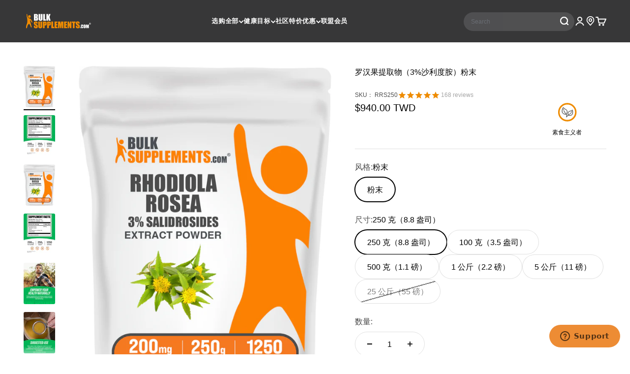

--- FILE ---
content_type: text/html; charset=utf-8
request_url: https://www.bulksupplements.com/zh-hans-tw/search?type=product&q=&section_id=template--18153855320258__a6f4bb8e-6a61-4bcb-8c30-579514ea7ae6
body_size: -332
content:
<section id="shopify-section-template--18153855320258__a6f4bb8e-6a61-4bcb-8c30-579514ea7ae6" class="shopify-section shopify-section--recently-viewed-products"><style>
  #shopify-section-template--18153855320258__a6f4bb8e-6a61-4bcb-8c30-579514ea7ae6 {
    --section-background-hash: 0;
  }

  #shopify-section-template--18153855320258__a6f4bb8e-6a61-4bcb-8c30-579514ea7ae6 + * {
    --previous-section-background-hash: 0;
  }</style><style>
  #shopify-section-template--18153855320258__a6f4bb8e-6a61-4bcb-8c30-579514ea7ae6 .product-list {
    --product-list-gap: var(--product-list-row-gap) var(--product-list-column-gap);
    --product-list-items-per-row: 2;
    --product-list-carousel-item-width: 74vw;
    --product-list-grid: auto / auto-flow var(--product-list-carousel-item-width);
  }

  @media screen and (min-width: 700px) {
    #shopify-section-template--18153855320258__a6f4bb8e-6a61-4bcb-8c30-579514ea7ae6 .product-list {
      --product-list-gap: var(--product-list-row-gap) var(--product-list-column-gap);
      --product-list-items-per-row: 2;
      --product-list-carousel-item-width: 36vw;
    }
  }

  @media screen and (min-width: 1000px) {
    #shopify-section-template--18153855320258__a6f4bb8e-6a61-4bcb-8c30-579514ea7ae6 .product-list {
      --product-list-items-per-row: 5;
      --product-list-carousel-item-width: calc(var(--container-inner-width) / 5 - (var(--product-list-column-gap) / 5 * 4));
    }
  }
</style><recently-viewed-products products-count="10"  class="section   section-blends section-full"></recently-viewed-products>

</section>

--- FILE ---
content_type: text/javascript; charset=utf-8
request_url: https://www.bulksupplements.com/zh-hans-tw/cart/update.js
body_size: 121
content:
{"token":"hWN5jdMtp4hNZcjq6b4K0Vxy?key=f5deb423d07a618423f72fe0931c581e","note":null,"attributes":{"language":"zh-CN"},"original_total_price":0,"total_price":0,"total_discount":0,"total_weight":0.0,"item_count":0,"items":[],"requires_shipping":false,"currency":"TWD","items_subtotal_price":0,"cart_level_discount_applications":[],"discount_codes":[],"items_changelog":{"added":[]}}

--- FILE ---
content_type: text/javascript; charset=utf-8
request_url: https://www.bulksupplements.com/zh-hans-tw/products/multivitamin-for-men-over-50.js
body_size: 1284
content:
{"id":7928129093826,"title":"男性50岁以上复合维生素软胶囊","handle":"multivitamin-for-men-over-50","description":"Multivitamin for Men 50 Plus 软胶囊专为满足50岁及以上男性的独特营养需求而精心打造。富含全面的必需维生素和矿物质，这些软胶囊旨在增强成熟男性的整体健康、活力和福祉。每粒软胶囊都富含针对与年龄相关的特定健康问题的营养素，包括心脏健康、骨骼强度和能量水平，确保您保持活力充沛。","published_at":"2024-04-19T09:10:06-07:00","created_at":"2024-04-19T08:27:07-07:00","vendor":"BulkSupplements.com","type":"多种维生素","tags":["Amino Acids","Antioxidants","Bone Health","Bowel Support","Els PW 8602","Form_Softgel","Intestinal Support","Magnesium","Mens Health","mineral supplements","Minerals","multiviatimin","Nerve Health","Nervous System Health","NEW IMMUNITY","omega","Prop65","Prostate Health","Senior Health","Sexual Health","Skin Health","Stomach Health","trace minerals","Vision Health","Vitamin A","Vitamin B","Vitamin C","Vitamin D","Vitamin E","Vitamin K","Vitamins","Vitamins \u0026 Minerals","vitimin","vitma","vitman","vitmin","vitsmin","Weight Loss","Zinc"],"price":103800,"price_min":103800,"price_max":103800,"available":true,"price_varies":false,"compare_at_price":null,"compare_at_price_min":0,"compare_at_price_max":0,"compare_at_price_varies":false,"variants":[{"id":44506114851010,"title":"软胶囊 \/ 300粒软胶囊","option1":"软胶囊","option2":"300粒软胶囊","option3":null,"sku":"MLTIVITM50300SG","requires_shipping":true,"taxable":true,"featured_image":{"id":40613792743618,"product_id":7928129093826,"position":1,"created_at":"2024-08-20T08:54:24-07:00","updated_at":"2025-11-03T11:38:53-08:00","alt":"BulkSupplements.com Multivitamins for Men 50+ 300 softgels bottle image","width":2048,"height":2048,"src":"https:\/\/cdn.shopify.com\/s\/files\/1\/0114\/8869\/0276\/files\/MLTI.MENS.50_.300ct.jpg?v=1762198733","variant_ids":[44506114851010]},"available":true,"name":"男性50岁以上复合维生素软胶囊 - 软胶囊 \/ 300粒软胶囊","public_title":"软胶囊 \/ 300粒软胶囊","options":["软胶囊","300粒软胶囊"],"price":103800,"weight":519,"compare_at_price":null,"inventory_management":"shopify","barcode":"849720043399","featured_media":{"alt":"BulkSupplements.com Multivitamins for Men 50+ 300 softgels bottle image","id":32998163185858,"position":1,"preview_image":{"aspect_ratio":1.0,"height":2048,"width":2048,"src":"https:\/\/cdn.shopify.com\/s\/files\/1\/0114\/8869\/0276\/files\/MLTI.MENS.50_.300ct.jpg?v=1762198733"}},"quantity_rule":{"min":1,"max":null,"increment":1},"quantity_price_breaks":[],"requires_selling_plan":false,"selling_plan_allocations":[{"price_adjustments":[{"position":1,"price":93420}],"price":93420,"compare_at_price":103800,"per_delivery_price":93420,"selling_plan_id":1314160834,"selling_plan_group_id":"657af039dc9093e89434d143e74ee63ea4d1edae"},{"price_adjustments":[{"position":1,"price":93420}],"price":93420,"compare_at_price":103800,"per_delivery_price":93420,"selling_plan_id":1314193602,"selling_plan_group_id":"657af039dc9093e89434d143e74ee63ea4d1edae"},{"price_adjustments":[{"position":1,"price":93420}],"price":93420,"compare_at_price":103800,"per_delivery_price":93420,"selling_plan_id":1314226370,"selling_plan_group_id":"657af039dc9093e89434d143e74ee63ea4d1edae"},{"price_adjustments":[{"position":1,"price":93420}],"price":93420,"compare_at_price":103800,"per_delivery_price":93420,"selling_plan_id":1314259138,"selling_plan_group_id":"657af039dc9093e89434d143e74ee63ea4d1edae"},{"price_adjustments":[{"position":1,"price":93420}],"price":93420,"compare_at_price":103800,"per_delivery_price":93420,"selling_plan_id":1314291906,"selling_plan_group_id":"657af039dc9093e89434d143e74ee63ea4d1edae"},{"price_adjustments":[{"position":1,"price":93420}],"price":93420,"compare_at_price":103800,"per_delivery_price":93420,"selling_plan_id":1314324674,"selling_plan_group_id":"657af039dc9093e89434d143e74ee63ea4d1edae"}]}],"images":["\/\/cdn.shopify.com\/s\/files\/1\/0114\/8869\/0276\/files\/MLTI.MENS.50_.300ct.jpg?v=1762198733","\/\/cdn.shopify.com\/s\/files\/1\/0114\/8869\/0276\/files\/Multivitamins-for-Men-50_-Softgels-300ct-Label-V002.jpg?v=1746140215","\/\/cdn.shopify.com\/s\/files\/1\/0114\/8869\/0276\/files\/Multivitamins-for-Men-50-Plus-Softgels-Category-Image.jpg?v=1746140215","\/\/cdn.shopify.com\/s\/files\/1\/0114\/8869\/0276\/files\/Multivitamin-Softgels-Suggested-Use-Image-V002_1.jpg?v=1746198383","\/\/cdn.shopify.com\/s\/files\/1\/0114\/8869\/0276\/files\/Trusted-Quality.jpg?v=1763676156"],"featured_image":"\/\/cdn.shopify.com\/s\/files\/1\/0114\/8869\/0276\/files\/MLTI.MENS.50_.300ct.jpg?v=1762198733","options":[{"name":"风格","position":1,"values":["软胶囊"]},{"name":"尺寸","position":2,"values":["300粒软胶囊"]}],"url":"\/zh-hans-tw\/products\/multivitamin-for-men-over-50","media":[{"alt":"BulkSupplements.com Multivitamins for Men 50+ 300 softgels bottle image","id":32998163185858,"position":1,"preview_image":{"aspect_ratio":1.0,"height":2048,"width":2048,"src":"https:\/\/cdn.shopify.com\/s\/files\/1\/0114\/8869\/0276\/files\/MLTI.MENS.50_.300ct.jpg?v=1762198733"},"aspect_ratio":1.0,"height":2048,"media_type":"image","src":"https:\/\/cdn.shopify.com\/s\/files\/1\/0114\/8869\/0276\/files\/MLTI.MENS.50_.300ct.jpg?v=1762198733","width":2048},{"alt":"Multivitamins for men 50+ 300 softgels label","id":33654794682562,"position":2,"preview_image":{"aspect_ratio":0.759,"height":1500,"width":1139,"src":"https:\/\/cdn.shopify.com\/s\/files\/1\/0114\/8869\/0276\/files\/Multivitamins-for-Men-50_-Softgels-300ct-Label-V002.jpg?v=1746140215"},"aspect_ratio":0.759,"height":1500,"media_type":"image","src":"https:\/\/cdn.shopify.com\/s\/files\/1\/0114\/8869\/0276\/files\/Multivitamins-for-Men-50_-Softgels-300ct-Label-V002.jpg?v=1746140215","width":1139},{"alt":"Vitamins and minerals category image","id":32894843420866,"position":3,"preview_image":{"aspect_ratio":0.759,"height":1500,"width":1139,"src":"https:\/\/cdn.shopify.com\/s\/files\/1\/0114\/8869\/0276\/files\/Multivitamins-for-Men-50-Plus-Softgels-Category-Image.jpg?v=1746140215"},"aspect_ratio":0.759,"height":1500,"media_type":"image","src":"https:\/\/cdn.shopify.com\/s\/files\/1\/0114\/8869\/0276\/files\/Multivitamins-for-Men-50-Plus-Softgels-Category-Image.jpg?v=1746140215","width":1139},{"alt":"Multivitamins suggested use image","id":33654794715330,"position":4,"preview_image":{"aspect_ratio":0.759,"height":1500,"width":1139,"src":"https:\/\/cdn.shopify.com\/s\/files\/1\/0114\/8869\/0276\/files\/Multivitamin-Softgels-Suggested-Use-Image-V002_1.jpg?v=1746198383"},"aspect_ratio":0.759,"height":1500,"media_type":"image","src":"https:\/\/cdn.shopify.com\/s\/files\/1\/0114\/8869\/0276\/files\/Multivitamin-Softgels-Suggested-Use-Image-V002_1.jpg?v=1746198383","width":1139},{"alt":"Trusted quality image","id":32443113242818,"position":5,"preview_image":{"aspect_ratio":0.759,"height":1500,"width":1139,"src":"https:\/\/cdn.shopify.com\/s\/files\/1\/0114\/8869\/0276\/files\/Trusted-Quality.jpg?v=1763676156"},"aspect_ratio":0.759,"height":1500,"media_type":"image","src":"https:\/\/cdn.shopify.com\/s\/files\/1\/0114\/8869\/0276\/files\/Trusted-Quality.jpg?v=1763676156","width":1139}],"requires_selling_plan":false,"selling_plan_groups":[{"id":"657af039dc9093e89434d143e74ee63ea4d1edae","name":"订阅并保存","options":[{"name":"交付每","position":1,"values":["每 1 个月配送","每 2 个月配送","每 3 个月配送","每 4 个月配送","每 5 个月配送","每 6 个月配送"]}],"selling_plans":[{"id":1314160834,"name":"每 1 个月配送, 10% 折扣","description":null,"options":[{"name":"交付每","position":1,"value":"每 1 个月配送"}],"recurring_deliveries":true,"price_adjustments":[{"order_count":null,"position":1,"value_type":"percentage","value":10}]},{"id":1314193602,"name":"每 2 个月配送, 10% 折扣","description":null,"options":[{"name":"交付每","position":1,"value":"每 2 个月配送"}],"recurring_deliveries":true,"price_adjustments":[{"order_count":null,"position":1,"value_type":"percentage","value":10}]},{"id":1314226370,"name":"每 3 个月配送, 10% 折扣","description":null,"options":[{"name":"交付每","position":1,"value":"每 3 个月配送"}],"recurring_deliveries":true,"price_adjustments":[{"order_count":null,"position":1,"value_type":"percentage","value":10}]},{"id":1314259138,"name":"每 4 个月配送, 10% 折扣","description":null,"options":[{"name":"交付每","position":1,"value":"每 4 个月配送"}],"recurring_deliveries":true,"price_adjustments":[{"order_count":null,"position":1,"value_type":"percentage","value":10}]},{"id":1314291906,"name":"每 5 个月配送, 10% 折扣","description":null,"options":[{"name":"交付每","position":1,"value":"每 5 个月配送"}],"recurring_deliveries":true,"price_adjustments":[{"order_count":null,"position":1,"value_type":"percentage","value":10}]},{"id":1314324674,"name":"每 6 个月配送, 10% 折扣","description":null,"options":[{"name":"交付每","position":1,"value":"每 6 个月配送"}],"recurring_deliveries":true,"price_adjustments":[{"order_count":null,"position":1,"value_type":"percentage","value":10}]}],"app_id":null}]}

--- FILE ---
content_type: text/javascript; charset=utf-8
request_url: https://www.bulksupplements.com/zh-hans-tw/cart.js
body_size: -325
content:
{"token":"hWN5jdMtp4hNZcjq6b4K0Vxy?key=f5deb423d07a618423f72fe0931c581e","note":"","attributes":{"language":"zh-CN"},"original_total_price":0,"total_price":0,"total_discount":0,"total_weight":0.0,"item_count":0,"items":[],"requires_shipping":false,"currency":"TWD","items_subtotal_price":0,"cart_level_discount_applications":[],"discount_codes":[]}

--- FILE ---
content_type: text/javascript; charset=utf-8
request_url: https://www.bulksupplements.com/zh-hans-tw/products/%E7%BA%A2%E6%99%AF%E5%A4%A9-3-%E7%BA%A2%E6%99%AF%E5%A4%A9%E8%8B%B7%E7%B2%89.js
body_size: 1636
content:
{"id":3929063325807,"title":"罗汉果提取物（3%沙利度胺）粉末","handle":"红景天-3-红景天苷粉","description":"介绍您补充剂库中的最新成员——含3%沙棘苷的优质红景天提取粉。利用这种强效适应原的力量，为您的每一天注入一丝韧性，提升整体健康水平。拥抱这款卓越补充剂带来的无数益处，发现焕然一新的活力与力量。","published_at":"2019-07-11T13:40:40-07:00","created_at":"2019-07-11T13:40:41-07:00","vendor":"BulkSupplements.com","type":"香草粉","tags":["Antioxidants","bestseller","Els PW 8602","Form_Powder","Herbal","Herbal Supplements","Mood Support","Nootropic","Powder","Prop65","rhodialoa rose","rhodilia","Rhodiola crenulata","rhodiola sacra","Top Seller","Vegan"],"price":61600,"price_min":61600,"price_max":5375100,"available":true,"price_varies":true,"compare_at_price":null,"compare_at_price_min":0,"compare_at_price_max":0,"compare_at_price_varies":false,"variants":[{"id":32133451612271,"title":"粉末 \/ 250 克（8.8 盎司）","option1":"粉末","option2":"250 克（8.8 盎司）","option3":null,"sku":"RRS250","requires_shipping":true,"taxable":true,"featured_image":{"id":41163322097858,"product_id":3929063325807,"position":1,"created_at":"2025-02-04T12:03:19-08:00","updated_at":"2025-11-03T11:26:03-08:00","alt":"BulkSupplements.com Rhodiola Extract (3% Salidroside) Powder 250g bag image","width":1139,"height":1500,"src":"https:\/\/cdn.shopify.com\/s\/files\/1\/0114\/8869\/0276\/files\/Rhodiola-Rosea-Extract-3Salidrosides-Powder-250g-Main-Image-V002_1.jpg?v=1762197963","variant_ids":[32133451612271]},"available":true,"name":"罗汉果提取物（3%沙利度胺）粉末 - 粉末 \/ 250 克（8.8 盎司）","public_title":"粉末 \/ 250 克（8.8 盎司）","options":["粉末","250 克（8.8 盎司）"],"price":94000,"weight":250,"compare_at_price":null,"inventory_management":"shopify","barcode":"849720009500","featured_media":{"alt":"BulkSupplements.com Rhodiola Extract (3% Salidroside) Powder 250g bag image","id":33346560032962,"position":1,"preview_image":{"aspect_ratio":0.759,"height":1500,"width":1139,"src":"https:\/\/cdn.shopify.com\/s\/files\/1\/0114\/8869\/0276\/files\/Rhodiola-Rosea-Extract-3Salidrosides-Powder-250g-Main-Image-V002_1.jpg?v=1762197963"}},"quantity_rule":{"min":1,"max":null,"increment":1},"quantity_price_breaks":[],"requires_selling_plan":false,"selling_plan_allocations":[{"price_adjustments":[{"position":1,"price":84600}],"price":84600,"compare_at_price":94000,"per_delivery_price":84600,"selling_plan_id":1315176642,"selling_plan_group_id":"657af039dc9093e89434d143e74ee63ea4d1edae"},{"price_adjustments":[{"position":1,"price":84600}],"price":84600,"compare_at_price":94000,"per_delivery_price":84600,"selling_plan_id":1315209410,"selling_plan_group_id":"657af039dc9093e89434d143e74ee63ea4d1edae"},{"price_adjustments":[{"position":1,"price":84600}],"price":84600,"compare_at_price":94000,"per_delivery_price":84600,"selling_plan_id":1315242178,"selling_plan_group_id":"657af039dc9093e89434d143e74ee63ea4d1edae"},{"price_adjustments":[{"position":1,"price":84600}],"price":84600,"compare_at_price":94000,"per_delivery_price":84600,"selling_plan_id":1315274946,"selling_plan_group_id":"657af039dc9093e89434d143e74ee63ea4d1edae"},{"price_adjustments":[{"position":1,"price":84600}],"price":84600,"compare_at_price":94000,"per_delivery_price":84600,"selling_plan_id":1315307714,"selling_plan_group_id":"657af039dc9093e89434d143e74ee63ea4d1edae"},{"price_adjustments":[{"position":1,"price":84600}],"price":84600,"compare_at_price":94000,"per_delivery_price":84600,"selling_plan_id":1315340482,"selling_plan_group_id":"657af039dc9093e89434d143e74ee63ea4d1edae"}]},{"id":32133451579503,"title":"粉末 \/ 100 克（3.5 盎司）","option1":"粉末","option2":"100 克（3.5 盎司）","option3":null,"sku":"RRS100","requires_shipping":true,"taxable":true,"featured_image":{"id":43466391552194,"product_id":3929063325807,"position":7,"created_at":"2025-11-25T09:04:56-08:00","updated_at":"2025-11-25T09:04:58-08:00","alt":null,"width":1139,"height":1500,"src":"https:\/\/cdn.shopify.com\/s\/files\/1\/0114\/8869\/0276\/files\/Rhodiola-Rosea-Extract-3Salidrosides-Powder-100g-Main-Image-V002.jpg?v=1764090298","variant_ids":[32133451579503]},"available":true,"name":"罗汉果提取物（3%沙利度胺）粉末 - 粉末 \/ 100 克（3.5 盎司）","public_title":"粉末 \/ 100 克（3.5 盎司）","options":["粉末","100 克（3.5 盎司）"],"price":61600,"weight":100,"compare_at_price":null,"inventory_management":"shopify","barcode":"849720009494","featured_media":{"alt":null,"id":35016572600514,"position":7,"preview_image":{"aspect_ratio":0.759,"height":1500,"width":1139,"src":"https:\/\/cdn.shopify.com\/s\/files\/1\/0114\/8869\/0276\/files\/Rhodiola-Rosea-Extract-3Salidrosides-Powder-100g-Main-Image-V002.jpg?v=1764090298"}},"quantity_rule":{"min":1,"max":null,"increment":1},"quantity_price_breaks":[],"requires_selling_plan":false,"selling_plan_allocations":[{"price_adjustments":[{"position":1,"price":55440}],"price":55440,"compare_at_price":61600,"per_delivery_price":55440,"selling_plan_id":1315176642,"selling_plan_group_id":"657af039dc9093e89434d143e74ee63ea4d1edae"},{"price_adjustments":[{"position":1,"price":55440}],"price":55440,"compare_at_price":61600,"per_delivery_price":55440,"selling_plan_id":1315209410,"selling_plan_group_id":"657af039dc9093e89434d143e74ee63ea4d1edae"},{"price_adjustments":[{"position":1,"price":55440}],"price":55440,"compare_at_price":61600,"per_delivery_price":55440,"selling_plan_id":1315242178,"selling_plan_group_id":"657af039dc9093e89434d143e74ee63ea4d1edae"},{"price_adjustments":[{"position":1,"price":55440}],"price":55440,"compare_at_price":61600,"per_delivery_price":55440,"selling_plan_id":1315274946,"selling_plan_group_id":"657af039dc9093e89434d143e74ee63ea4d1edae"},{"price_adjustments":[{"position":1,"price":55440}],"price":55440,"compare_at_price":61600,"per_delivery_price":55440,"selling_plan_id":1315307714,"selling_plan_group_id":"657af039dc9093e89434d143e74ee63ea4d1edae"},{"price_adjustments":[{"position":1,"price":55440}],"price":55440,"compare_at_price":61600,"per_delivery_price":55440,"selling_plan_id":1315340482,"selling_plan_group_id":"657af039dc9093e89434d143e74ee63ea4d1edae"}]},{"id":32133451645039,"title":"粉末 \/ 500 克（1.1 磅）","option1":"粉末","option2":"500 克（1.1 磅）","option3":null,"sku":"RRS500","requires_shipping":true,"taxable":true,"featured_image":{"id":43466391847106,"product_id":3929063325807,"position":8,"created_at":"2025-11-25T09:05:08-08:00","updated_at":"2025-11-25T09:05:09-08:00","alt":null,"width":1139,"height":1500,"src":"https:\/\/cdn.shopify.com\/s\/files\/1\/0114\/8869\/0276\/files\/Rhodiola-Rosea-Extract-3Salidrosides-Powder-500g-Main-Image-V002.jpg?v=1764090309","variant_ids":[32133451645039]},"available":true,"name":"罗汉果提取物（3%沙利度胺）粉末 - 粉末 \/ 500 克（1.1 磅）","public_title":"粉末 \/ 500 克（1.1 磅）","options":["粉末","500 克（1.1 磅）"],"price":149200,"weight":500,"compare_at_price":null,"inventory_management":"shopify","barcode":"849720009517","featured_media":{"alt":null,"id":35016572895426,"position":8,"preview_image":{"aspect_ratio":0.759,"height":1500,"width":1139,"src":"https:\/\/cdn.shopify.com\/s\/files\/1\/0114\/8869\/0276\/files\/Rhodiola-Rosea-Extract-3Salidrosides-Powder-500g-Main-Image-V002.jpg?v=1764090309"}},"quantity_rule":{"min":1,"max":null,"increment":1},"quantity_price_breaks":[],"requires_selling_plan":false,"selling_plan_allocations":[{"price_adjustments":[{"position":1,"price":134280}],"price":134280,"compare_at_price":149200,"per_delivery_price":134280,"selling_plan_id":1315176642,"selling_plan_group_id":"657af039dc9093e89434d143e74ee63ea4d1edae"},{"price_adjustments":[{"position":1,"price":134280}],"price":134280,"compare_at_price":149200,"per_delivery_price":134280,"selling_plan_id":1315209410,"selling_plan_group_id":"657af039dc9093e89434d143e74ee63ea4d1edae"},{"price_adjustments":[{"position":1,"price":134280}],"price":134280,"compare_at_price":149200,"per_delivery_price":134280,"selling_plan_id":1315242178,"selling_plan_group_id":"657af039dc9093e89434d143e74ee63ea4d1edae"},{"price_adjustments":[{"position":1,"price":134280}],"price":134280,"compare_at_price":149200,"per_delivery_price":134280,"selling_plan_id":1315274946,"selling_plan_group_id":"657af039dc9093e89434d143e74ee63ea4d1edae"},{"price_adjustments":[{"position":1,"price":134280}],"price":134280,"compare_at_price":149200,"per_delivery_price":134280,"selling_plan_id":1315307714,"selling_plan_group_id":"657af039dc9093e89434d143e74ee63ea4d1edae"},{"price_adjustments":[{"position":1,"price":134280}],"price":134280,"compare_at_price":149200,"per_delivery_price":134280,"selling_plan_id":1315340482,"selling_plan_group_id":"657af039dc9093e89434d143e74ee63ea4d1edae"}]},{"id":32133451677807,"title":"粉末 \/ 1 公斤（2.2 磅）","option1":"粉末","option2":"1 公斤（2.2 磅）","option3":null,"sku":"RRS1KG","requires_shipping":true,"taxable":true,"featured_image":{"id":43466392699074,"product_id":3929063325807,"position":9,"created_at":"2025-11-25T09:05:22-08:00","updated_at":"2025-11-25T09:05:23-08:00","alt":null,"width":1139,"height":1500,"src":"https:\/\/cdn.shopify.com\/s\/files\/1\/0114\/8869\/0276\/files\/Rhodiola-Rosea-Extract-3Salidrosides-Powder-1kg-Main-Image-V002.jpg?v=1764090323","variant_ids":[32133451677807]},"available":true,"name":"罗汉果提取物（3%沙利度胺）粉末 - 粉末 \/ 1 公斤（2.2 磅）","public_title":"粉末 \/ 1 公斤（2.2 磅）","options":["粉末","1 公斤（2.2 磅）"],"price":243200,"weight":1000,"compare_at_price":null,"inventory_management":"shopify","barcode":"849720009524","featured_media":{"alt":null,"id":35016573747394,"position":9,"preview_image":{"aspect_ratio":0.759,"height":1500,"width":1139,"src":"https:\/\/cdn.shopify.com\/s\/files\/1\/0114\/8869\/0276\/files\/Rhodiola-Rosea-Extract-3Salidrosides-Powder-1kg-Main-Image-V002.jpg?v=1764090323"}},"quantity_rule":{"min":1,"max":null,"increment":1},"quantity_price_breaks":[],"requires_selling_plan":false,"selling_plan_allocations":[{"price_adjustments":[{"position":1,"price":218880}],"price":218880,"compare_at_price":243200,"per_delivery_price":218880,"selling_plan_id":1315176642,"selling_plan_group_id":"657af039dc9093e89434d143e74ee63ea4d1edae"},{"price_adjustments":[{"position":1,"price":218880}],"price":218880,"compare_at_price":243200,"per_delivery_price":218880,"selling_plan_id":1315209410,"selling_plan_group_id":"657af039dc9093e89434d143e74ee63ea4d1edae"},{"price_adjustments":[{"position":1,"price":218880}],"price":218880,"compare_at_price":243200,"per_delivery_price":218880,"selling_plan_id":1315242178,"selling_plan_group_id":"657af039dc9093e89434d143e74ee63ea4d1edae"},{"price_adjustments":[{"position":1,"price":218880}],"price":218880,"compare_at_price":243200,"per_delivery_price":218880,"selling_plan_id":1315274946,"selling_plan_group_id":"657af039dc9093e89434d143e74ee63ea4d1edae"},{"price_adjustments":[{"position":1,"price":218880}],"price":218880,"compare_at_price":243200,"per_delivery_price":218880,"selling_plan_id":1315307714,"selling_plan_group_id":"657af039dc9093e89434d143e74ee63ea4d1edae"},{"price_adjustments":[{"position":1,"price":218880}],"price":218880,"compare_at_price":243200,"per_delivery_price":218880,"selling_plan_id":1315340482,"selling_plan_group_id":"657af039dc9093e89434d143e74ee63ea4d1edae"}]},{"id":32133451710575,"title":"粉末 \/ 5 公斤（11 磅）","option1":"粉末","option2":"5 公斤（11 磅）","option3":null,"sku":"RRS5KG","requires_shipping":true,"taxable":true,"featured_image":null,"available":true,"name":"罗汉果提取物（3%沙利度胺）粉末 - 粉末 \/ 5 公斤（11 磅）","public_title":"粉末 \/ 5 公斤（11 磅）","options":["粉末","5 公斤（11 磅）"],"price":1132000,"weight":5000,"compare_at_price":null,"inventory_management":"shopify","barcode":"849720010490","quantity_rule":{"min":1,"max":null,"increment":1},"quantity_price_breaks":[],"requires_selling_plan":false,"selling_plan_allocations":[]},{"id":32133451743343,"title":"粉末 \/ 25 公斤（55 磅）","option1":"粉末","option2":"25 公斤（55 磅）","option3":null,"sku":"RRS25KG","requires_shipping":true,"taxable":true,"featured_image":null,"available":false,"name":"罗汉果提取物（3%沙利度胺）粉末 - 粉末 \/ 25 公斤（55 磅）","public_title":"粉末 \/ 25 公斤（55 磅）","options":["粉末","25 公斤（55 磅）"],"price":5375100,"weight":25000,"compare_at_price":null,"inventory_management":"shopify","barcode":"849720010483","quantity_rule":{"min":1,"max":null,"increment":1},"quantity_price_breaks":[],"requires_selling_plan":false,"selling_plan_allocations":[]}],"images":["\/\/cdn.shopify.com\/s\/files\/1\/0114\/8869\/0276\/files\/Rhodiola-Rosea-Extract-3Salidrosides-Powder-250g-Main-Image-V002_1.jpg?v=1762197963","\/\/cdn.shopify.com\/s\/files\/1\/0114\/8869\/0276\/files\/Rhodiola-Extract-_3_-Salidrosides_-Powder-250g-Label-V010.jpg?v=1750777331","\/\/cdn.shopify.com\/s\/files\/1\/0114\/8869\/0276\/files\/Rhodiola-Extract-Salidrosides-Category-Image.jpg?v=1750777331","\/\/cdn.shopify.com\/s\/files\/1\/0114\/8869\/0276\/files\/Rhodiola-Extract-Salidrosides-Suggested-Use-Image-V003.jpg?v=1750777331","\/\/cdn.shopify.com\/s\/files\/1\/0114\/8869\/0276\/files\/Trusted-Quality_4bad75ea-abad-4dfc-a229-3b2412589992.jpg?v=1762362842","\/\/cdn.shopify.com\/s\/files\/1\/0114\/8869\/0276\/files\/RHOD250G-010.png?v=1750777331","\/\/cdn.shopify.com\/s\/files\/1\/0114\/8869\/0276\/files\/Rhodiola-Rosea-Extract-3Salidrosides-Powder-100g-Main-Image-V002.jpg?v=1764090298","\/\/cdn.shopify.com\/s\/files\/1\/0114\/8869\/0276\/files\/Rhodiola-Rosea-Extract-3Salidrosides-Powder-500g-Main-Image-V002.jpg?v=1764090309","\/\/cdn.shopify.com\/s\/files\/1\/0114\/8869\/0276\/files\/Rhodiola-Rosea-Extract-3Salidrosides-Powder-1kg-Main-Image-V002.jpg?v=1764090323"],"featured_image":"\/\/cdn.shopify.com\/s\/files\/1\/0114\/8869\/0276\/files\/Rhodiola-Rosea-Extract-3Salidrosides-Powder-250g-Main-Image-V002_1.jpg?v=1762197963","options":[{"name":"风格","position":1,"values":["粉末"]},{"name":"尺寸","position":2,"values":["250 克（8.8 盎司）","100 克（3.5 盎司）","500 克（1.1 磅）","1 公斤（2.2 磅）","5 公斤（11 磅）","25 公斤（55 磅）"]}],"url":"\/zh-hans-tw\/products\/%E7%BA%A2%E6%99%AF%E5%A4%A9-3-%E7%BA%A2%E6%99%AF%E5%A4%A9%E8%8B%B7%E7%B2%89","media":[{"alt":"BulkSupplements.com Rhodiola Extract (3% Salidroside) Powder 250g bag image","id":33346560032962,"position":1,"preview_image":{"aspect_ratio":0.759,"height":1500,"width":1139,"src":"https:\/\/cdn.shopify.com\/s\/files\/1\/0114\/8869\/0276\/files\/Rhodiola-Rosea-Extract-3Salidrosides-Powder-250g-Main-Image-V002_1.jpg?v=1762197963"},"aspect_ratio":0.759,"height":1500,"media_type":"image","src":"https:\/\/cdn.shopify.com\/s\/files\/1\/0114\/8869\/0276\/files\/Rhodiola-Rosea-Extract-3Salidrosides-Powder-250g-Main-Image-V002_1.jpg?v=1762197963","width":1139},{"alt":"Rhodiola extract (3% salidroside) powder label 250g","id":33893145215170,"position":2,"preview_image":{"aspect_ratio":0.759,"height":1500,"width":1139,"src":"https:\/\/cdn.shopify.com\/s\/files\/1\/0114\/8869\/0276\/files\/Rhodiola-Extract-_3_-Salidrosides_-Powder-250g-Label-V010.jpg?v=1750777331"},"aspect_ratio":0.759,"height":1500,"media_type":"image","src":"https:\/\/cdn.shopify.com\/s\/files\/1\/0114\/8869\/0276\/files\/Rhodiola-Extract-_3_-Salidrosides_-Powder-250g-Label-V010.jpg?v=1750777331","width":1139},{"alt":"Herbal supplements category image","id":32837934776514,"position":3,"preview_image":{"aspect_ratio":0.759,"height":1500,"width":1139,"src":"https:\/\/cdn.shopify.com\/s\/files\/1\/0114\/8869\/0276\/files\/Rhodiola-Extract-Salidrosides-Category-Image.jpg?v=1750777331"},"aspect_ratio":0.759,"height":1500,"media_type":"image","src":"https:\/\/cdn.shopify.com\/s\/files\/1\/0114\/8869\/0276\/files\/Rhodiola-Extract-Salidrosides-Category-Image.jpg?v=1750777331","width":1139},{"alt":"Rhodiola extract (3% salidroside) powder suggested use image","id":33893145018562,"position":4,"preview_image":{"aspect_ratio":0.759,"height":1500,"width":1139,"src":"https:\/\/cdn.shopify.com\/s\/files\/1\/0114\/8869\/0276\/files\/Rhodiola-Extract-Salidrosides-Suggested-Use-Image-V003.jpg?v=1750777331"},"aspect_ratio":0.759,"height":1500,"media_type":"image","src":"https:\/\/cdn.shopify.com\/s\/files\/1\/0114\/8869\/0276\/files\/Rhodiola-Extract-Salidrosides-Suggested-Use-Image-V003.jpg?v=1750777331","width":1139},{"alt":"Trusted quality image","id":32777989488834,"position":5,"preview_image":{"aspect_ratio":0.759,"height":1500,"width":1139,"src":"https:\/\/cdn.shopify.com\/s\/files\/1\/0114\/8869\/0276\/files\/Trusted-Quality_4bad75ea-abad-4dfc-a229-3b2412589992.jpg?v=1762362842"},"aspect_ratio":0.759,"height":1500,"media_type":"image","src":"https:\/\/cdn.shopify.com\/s\/files\/1\/0114\/8869\/0276\/files\/Trusted-Quality_4bad75ea-abad-4dfc-a229-3b2412589992.jpg?v=1762362842","width":1139},{"alt":"Rhodiola extract (3% salidroside) powder label 250g","id":33893145051330,"position":6,"preview_image":{"aspect_ratio":0.7,"height":1500,"width":1050,"src":"https:\/\/cdn.shopify.com\/s\/files\/1\/0114\/8869\/0276\/files\/RHOD250G-010.png?v=1750777331"},"aspect_ratio":0.7,"height":1500,"media_type":"image","src":"https:\/\/cdn.shopify.com\/s\/files\/1\/0114\/8869\/0276\/files\/RHOD250G-010.png?v=1750777331","width":1050},{"alt":null,"id":35016572600514,"position":7,"preview_image":{"aspect_ratio":0.759,"height":1500,"width":1139,"src":"https:\/\/cdn.shopify.com\/s\/files\/1\/0114\/8869\/0276\/files\/Rhodiola-Rosea-Extract-3Salidrosides-Powder-100g-Main-Image-V002.jpg?v=1764090298"},"aspect_ratio":0.759,"height":1500,"media_type":"image","src":"https:\/\/cdn.shopify.com\/s\/files\/1\/0114\/8869\/0276\/files\/Rhodiola-Rosea-Extract-3Salidrosides-Powder-100g-Main-Image-V002.jpg?v=1764090298","width":1139},{"alt":null,"id":35016572895426,"position":8,"preview_image":{"aspect_ratio":0.759,"height":1500,"width":1139,"src":"https:\/\/cdn.shopify.com\/s\/files\/1\/0114\/8869\/0276\/files\/Rhodiola-Rosea-Extract-3Salidrosides-Powder-500g-Main-Image-V002.jpg?v=1764090309"},"aspect_ratio":0.759,"height":1500,"media_type":"image","src":"https:\/\/cdn.shopify.com\/s\/files\/1\/0114\/8869\/0276\/files\/Rhodiola-Rosea-Extract-3Salidrosides-Powder-500g-Main-Image-V002.jpg?v=1764090309","width":1139},{"alt":null,"id":35016573747394,"position":9,"preview_image":{"aspect_ratio":0.759,"height":1500,"width":1139,"src":"https:\/\/cdn.shopify.com\/s\/files\/1\/0114\/8869\/0276\/files\/Rhodiola-Rosea-Extract-3Salidrosides-Powder-1kg-Main-Image-V002.jpg?v=1764090323"},"aspect_ratio":0.759,"height":1500,"media_type":"image","src":"https:\/\/cdn.shopify.com\/s\/files\/1\/0114\/8869\/0276\/files\/Rhodiola-Rosea-Extract-3Salidrosides-Powder-1kg-Main-Image-V002.jpg?v=1764090323","width":1139}],"requires_selling_plan":false,"selling_plan_groups":[{"id":"657af039dc9093e89434d143e74ee63ea4d1edae","name":"订阅并保存","options":[{"name":"交付每","position":1,"values":["每 1 个月配送","每 2 个月配送","每 3 个月配送","每 4 个月配送","每 5 个月配送","每 6 个月配送"]}],"selling_plans":[{"id":1315176642,"name":"每 1 个月配送, 10% 折扣","description":null,"options":[{"name":"交付每","position":1,"value":"每 1 个月配送"}],"recurring_deliveries":true,"price_adjustments":[{"order_count":null,"position":1,"value_type":"percentage","value":10}]},{"id":1315209410,"name":"每 2 个月配送, 10% 折扣","description":null,"options":[{"name":"交付每","position":1,"value":"每 2 个月配送"}],"recurring_deliveries":true,"price_adjustments":[{"order_count":null,"position":1,"value_type":"percentage","value":10}]},{"id":1315242178,"name":"每 3 个月配送, 10% 折扣","description":null,"options":[{"name":"交付每","position":1,"value":"每 3 个月配送"}],"recurring_deliveries":true,"price_adjustments":[{"order_count":null,"position":1,"value_type":"percentage","value":10}]},{"id":1315274946,"name":"每 4 个月配送, 10% 折扣","description":null,"options":[{"name":"交付每","position":1,"value":"每 4 个月配送"}],"recurring_deliveries":true,"price_adjustments":[{"order_count":null,"position":1,"value_type":"percentage","value":10}]},{"id":1315307714,"name":"每 5 个月配送, 10% 折扣","description":null,"options":[{"name":"交付每","position":1,"value":"每 5 个月配送"}],"recurring_deliveries":true,"price_adjustments":[{"order_count":null,"position":1,"value_type":"percentage","value":10}]},{"id":1315340482,"name":"每 6 个月配送, 10% 折扣","description":null,"options":[{"name":"交付每","position":1,"value":"每 6 个月配送"}],"recurring_deliveries":true,"price_adjustments":[{"order_count":null,"position":1,"value_type":"percentage","value":10}]}],"app_id":null}]}

--- FILE ---
content_type: text/javascript; charset=utf-8
request_url: https://www.bulksupplements.com/zh-hans-tw/cart.js
body_size: -661
content:
{"token":"hWN5jdMtp4hNZcjq6b4K0Vxy?key=f5deb423d07a618423f72fe0931c581e","note":"","attributes":{"language":"zh-CN"},"original_total_price":0,"total_price":0,"total_discount":0,"total_weight":0.0,"item_count":0,"items":[],"requires_shipping":false,"currency":"TWD","items_subtotal_price":0,"cart_level_discount_applications":[],"discount_codes":[]}

--- FILE ---
content_type: text/javascript; charset=utf-8
request_url: https://www.bulksupplements.com/zh-hans-tw/cart.js
body_size: -367
content:
{"token":"hWN5jdMtp4hNZcjq6b4K0Vxy?key=f5deb423d07a618423f72fe0931c581e","note":"","attributes":{"language":"zh-CN"},"original_total_price":0,"total_price":0,"total_discount":0,"total_weight":0.0,"item_count":0,"items":[],"requires_shipping":false,"currency":"TWD","items_subtotal_price":0,"cart_level_discount_applications":[],"discount_codes":[]}

--- FILE ---
content_type: text/javascript; charset=utf-8
request_url: https://www.bulksupplements.com/zh-hans-tw/products/%E7%BA%A2%E6%99%AF%E5%A4%A9-3-%E7%BA%A2%E6%99%AF%E5%A4%A9%E8%8B%B7%E7%B2%89.js
body_size: 2434
content:
{"id":3929063325807,"title":"罗汉果提取物（3%沙利度胺）粉末","handle":"红景天-3-红景天苷粉","description":"介绍您补充剂库中的最新成员——含3%沙棘苷的优质红景天提取粉。利用这种强效适应原的力量，为您的每一天注入一丝韧性，提升整体健康水平。拥抱这款卓越补充剂带来的无数益处，发现焕然一新的活力与力量。","published_at":"2019-07-11T13:40:40-07:00","created_at":"2019-07-11T13:40:41-07:00","vendor":"BulkSupplements.com","type":"香草粉","tags":["Antioxidants","bestseller","Els PW 8602","Form_Powder","Herbal","Herbal Supplements","Mood Support","Nootropic","Powder","Prop65","rhodialoa rose","rhodilia","Rhodiola crenulata","rhodiola sacra","Top Seller","Vegan"],"price":61600,"price_min":61600,"price_max":5375100,"available":true,"price_varies":true,"compare_at_price":null,"compare_at_price_min":0,"compare_at_price_max":0,"compare_at_price_varies":false,"variants":[{"id":32133451612271,"title":"粉末 \/ 250 克（8.8 盎司）","option1":"粉末","option2":"250 克（8.8 盎司）","option3":null,"sku":"RRS250","requires_shipping":true,"taxable":true,"featured_image":{"id":41163322097858,"product_id":3929063325807,"position":1,"created_at":"2025-02-04T12:03:19-08:00","updated_at":"2025-11-03T11:26:03-08:00","alt":"BulkSupplements.com Rhodiola Extract (3% Salidroside) Powder 250g bag image","width":1139,"height":1500,"src":"https:\/\/cdn.shopify.com\/s\/files\/1\/0114\/8869\/0276\/files\/Rhodiola-Rosea-Extract-3Salidrosides-Powder-250g-Main-Image-V002_1.jpg?v=1762197963","variant_ids":[32133451612271]},"available":true,"name":"罗汉果提取物（3%沙利度胺）粉末 - 粉末 \/ 250 克（8.8 盎司）","public_title":"粉末 \/ 250 克（8.8 盎司）","options":["粉末","250 克（8.8 盎司）"],"price":94000,"weight":250,"compare_at_price":null,"inventory_management":"shopify","barcode":"849720009500","featured_media":{"alt":"BulkSupplements.com Rhodiola Extract (3% Salidroside) Powder 250g bag image","id":33346560032962,"position":1,"preview_image":{"aspect_ratio":0.759,"height":1500,"width":1139,"src":"https:\/\/cdn.shopify.com\/s\/files\/1\/0114\/8869\/0276\/files\/Rhodiola-Rosea-Extract-3Salidrosides-Powder-250g-Main-Image-V002_1.jpg?v=1762197963"}},"quantity_rule":{"min":1,"max":null,"increment":1},"quantity_price_breaks":[],"requires_selling_plan":false,"selling_plan_allocations":[{"price_adjustments":[{"position":1,"price":84600}],"price":84600,"compare_at_price":94000,"per_delivery_price":84600,"selling_plan_id":1315176642,"selling_plan_group_id":"657af039dc9093e89434d143e74ee63ea4d1edae"},{"price_adjustments":[{"position":1,"price":84600}],"price":84600,"compare_at_price":94000,"per_delivery_price":84600,"selling_plan_id":1315209410,"selling_plan_group_id":"657af039dc9093e89434d143e74ee63ea4d1edae"},{"price_adjustments":[{"position":1,"price":84600}],"price":84600,"compare_at_price":94000,"per_delivery_price":84600,"selling_plan_id":1315242178,"selling_plan_group_id":"657af039dc9093e89434d143e74ee63ea4d1edae"},{"price_adjustments":[{"position":1,"price":84600}],"price":84600,"compare_at_price":94000,"per_delivery_price":84600,"selling_plan_id":1315274946,"selling_plan_group_id":"657af039dc9093e89434d143e74ee63ea4d1edae"},{"price_adjustments":[{"position":1,"price":84600}],"price":84600,"compare_at_price":94000,"per_delivery_price":84600,"selling_plan_id":1315307714,"selling_plan_group_id":"657af039dc9093e89434d143e74ee63ea4d1edae"},{"price_adjustments":[{"position":1,"price":84600}],"price":84600,"compare_at_price":94000,"per_delivery_price":84600,"selling_plan_id":1315340482,"selling_plan_group_id":"657af039dc9093e89434d143e74ee63ea4d1edae"}]},{"id":32133451579503,"title":"粉末 \/ 100 克（3.5 盎司）","option1":"粉末","option2":"100 克（3.5 盎司）","option3":null,"sku":"RRS100","requires_shipping":true,"taxable":true,"featured_image":{"id":43466391552194,"product_id":3929063325807,"position":7,"created_at":"2025-11-25T09:04:56-08:00","updated_at":"2025-11-25T09:04:58-08:00","alt":null,"width":1139,"height":1500,"src":"https:\/\/cdn.shopify.com\/s\/files\/1\/0114\/8869\/0276\/files\/Rhodiola-Rosea-Extract-3Salidrosides-Powder-100g-Main-Image-V002.jpg?v=1764090298","variant_ids":[32133451579503]},"available":true,"name":"罗汉果提取物（3%沙利度胺）粉末 - 粉末 \/ 100 克（3.5 盎司）","public_title":"粉末 \/ 100 克（3.5 盎司）","options":["粉末","100 克（3.5 盎司）"],"price":61600,"weight":100,"compare_at_price":null,"inventory_management":"shopify","barcode":"849720009494","featured_media":{"alt":null,"id":35016572600514,"position":7,"preview_image":{"aspect_ratio":0.759,"height":1500,"width":1139,"src":"https:\/\/cdn.shopify.com\/s\/files\/1\/0114\/8869\/0276\/files\/Rhodiola-Rosea-Extract-3Salidrosides-Powder-100g-Main-Image-V002.jpg?v=1764090298"}},"quantity_rule":{"min":1,"max":null,"increment":1},"quantity_price_breaks":[],"requires_selling_plan":false,"selling_plan_allocations":[{"price_adjustments":[{"position":1,"price":55440}],"price":55440,"compare_at_price":61600,"per_delivery_price":55440,"selling_plan_id":1315176642,"selling_plan_group_id":"657af039dc9093e89434d143e74ee63ea4d1edae"},{"price_adjustments":[{"position":1,"price":55440}],"price":55440,"compare_at_price":61600,"per_delivery_price":55440,"selling_plan_id":1315209410,"selling_plan_group_id":"657af039dc9093e89434d143e74ee63ea4d1edae"},{"price_adjustments":[{"position":1,"price":55440}],"price":55440,"compare_at_price":61600,"per_delivery_price":55440,"selling_plan_id":1315242178,"selling_plan_group_id":"657af039dc9093e89434d143e74ee63ea4d1edae"},{"price_adjustments":[{"position":1,"price":55440}],"price":55440,"compare_at_price":61600,"per_delivery_price":55440,"selling_plan_id":1315274946,"selling_plan_group_id":"657af039dc9093e89434d143e74ee63ea4d1edae"},{"price_adjustments":[{"position":1,"price":55440}],"price":55440,"compare_at_price":61600,"per_delivery_price":55440,"selling_plan_id":1315307714,"selling_plan_group_id":"657af039dc9093e89434d143e74ee63ea4d1edae"},{"price_adjustments":[{"position":1,"price":55440}],"price":55440,"compare_at_price":61600,"per_delivery_price":55440,"selling_plan_id":1315340482,"selling_plan_group_id":"657af039dc9093e89434d143e74ee63ea4d1edae"}]},{"id":32133451645039,"title":"粉末 \/ 500 克（1.1 磅）","option1":"粉末","option2":"500 克（1.1 磅）","option3":null,"sku":"RRS500","requires_shipping":true,"taxable":true,"featured_image":{"id":43466391847106,"product_id":3929063325807,"position":8,"created_at":"2025-11-25T09:05:08-08:00","updated_at":"2025-11-25T09:05:09-08:00","alt":null,"width":1139,"height":1500,"src":"https:\/\/cdn.shopify.com\/s\/files\/1\/0114\/8869\/0276\/files\/Rhodiola-Rosea-Extract-3Salidrosides-Powder-500g-Main-Image-V002.jpg?v=1764090309","variant_ids":[32133451645039]},"available":true,"name":"罗汉果提取物（3%沙利度胺）粉末 - 粉末 \/ 500 克（1.1 磅）","public_title":"粉末 \/ 500 克（1.1 磅）","options":["粉末","500 克（1.1 磅）"],"price":149200,"weight":500,"compare_at_price":null,"inventory_management":"shopify","barcode":"849720009517","featured_media":{"alt":null,"id":35016572895426,"position":8,"preview_image":{"aspect_ratio":0.759,"height":1500,"width":1139,"src":"https:\/\/cdn.shopify.com\/s\/files\/1\/0114\/8869\/0276\/files\/Rhodiola-Rosea-Extract-3Salidrosides-Powder-500g-Main-Image-V002.jpg?v=1764090309"}},"quantity_rule":{"min":1,"max":null,"increment":1},"quantity_price_breaks":[],"requires_selling_plan":false,"selling_plan_allocations":[{"price_adjustments":[{"position":1,"price":134280}],"price":134280,"compare_at_price":149200,"per_delivery_price":134280,"selling_plan_id":1315176642,"selling_plan_group_id":"657af039dc9093e89434d143e74ee63ea4d1edae"},{"price_adjustments":[{"position":1,"price":134280}],"price":134280,"compare_at_price":149200,"per_delivery_price":134280,"selling_plan_id":1315209410,"selling_plan_group_id":"657af039dc9093e89434d143e74ee63ea4d1edae"},{"price_adjustments":[{"position":1,"price":134280}],"price":134280,"compare_at_price":149200,"per_delivery_price":134280,"selling_plan_id":1315242178,"selling_plan_group_id":"657af039dc9093e89434d143e74ee63ea4d1edae"},{"price_adjustments":[{"position":1,"price":134280}],"price":134280,"compare_at_price":149200,"per_delivery_price":134280,"selling_plan_id":1315274946,"selling_plan_group_id":"657af039dc9093e89434d143e74ee63ea4d1edae"},{"price_adjustments":[{"position":1,"price":134280}],"price":134280,"compare_at_price":149200,"per_delivery_price":134280,"selling_plan_id":1315307714,"selling_plan_group_id":"657af039dc9093e89434d143e74ee63ea4d1edae"},{"price_adjustments":[{"position":1,"price":134280}],"price":134280,"compare_at_price":149200,"per_delivery_price":134280,"selling_plan_id":1315340482,"selling_plan_group_id":"657af039dc9093e89434d143e74ee63ea4d1edae"}]},{"id":32133451677807,"title":"粉末 \/ 1 公斤（2.2 磅）","option1":"粉末","option2":"1 公斤（2.2 磅）","option3":null,"sku":"RRS1KG","requires_shipping":true,"taxable":true,"featured_image":{"id":43466392699074,"product_id":3929063325807,"position":9,"created_at":"2025-11-25T09:05:22-08:00","updated_at":"2025-11-25T09:05:23-08:00","alt":null,"width":1139,"height":1500,"src":"https:\/\/cdn.shopify.com\/s\/files\/1\/0114\/8869\/0276\/files\/Rhodiola-Rosea-Extract-3Salidrosides-Powder-1kg-Main-Image-V002.jpg?v=1764090323","variant_ids":[32133451677807]},"available":true,"name":"罗汉果提取物（3%沙利度胺）粉末 - 粉末 \/ 1 公斤（2.2 磅）","public_title":"粉末 \/ 1 公斤（2.2 磅）","options":["粉末","1 公斤（2.2 磅）"],"price":243200,"weight":1000,"compare_at_price":null,"inventory_management":"shopify","barcode":"849720009524","featured_media":{"alt":null,"id":35016573747394,"position":9,"preview_image":{"aspect_ratio":0.759,"height":1500,"width":1139,"src":"https:\/\/cdn.shopify.com\/s\/files\/1\/0114\/8869\/0276\/files\/Rhodiola-Rosea-Extract-3Salidrosides-Powder-1kg-Main-Image-V002.jpg?v=1764090323"}},"quantity_rule":{"min":1,"max":null,"increment":1},"quantity_price_breaks":[],"requires_selling_plan":false,"selling_plan_allocations":[{"price_adjustments":[{"position":1,"price":218880}],"price":218880,"compare_at_price":243200,"per_delivery_price":218880,"selling_plan_id":1315176642,"selling_plan_group_id":"657af039dc9093e89434d143e74ee63ea4d1edae"},{"price_adjustments":[{"position":1,"price":218880}],"price":218880,"compare_at_price":243200,"per_delivery_price":218880,"selling_plan_id":1315209410,"selling_plan_group_id":"657af039dc9093e89434d143e74ee63ea4d1edae"},{"price_adjustments":[{"position":1,"price":218880}],"price":218880,"compare_at_price":243200,"per_delivery_price":218880,"selling_plan_id":1315242178,"selling_plan_group_id":"657af039dc9093e89434d143e74ee63ea4d1edae"},{"price_adjustments":[{"position":1,"price":218880}],"price":218880,"compare_at_price":243200,"per_delivery_price":218880,"selling_plan_id":1315274946,"selling_plan_group_id":"657af039dc9093e89434d143e74ee63ea4d1edae"},{"price_adjustments":[{"position":1,"price":218880}],"price":218880,"compare_at_price":243200,"per_delivery_price":218880,"selling_plan_id":1315307714,"selling_plan_group_id":"657af039dc9093e89434d143e74ee63ea4d1edae"},{"price_adjustments":[{"position":1,"price":218880}],"price":218880,"compare_at_price":243200,"per_delivery_price":218880,"selling_plan_id":1315340482,"selling_plan_group_id":"657af039dc9093e89434d143e74ee63ea4d1edae"}]},{"id":32133451710575,"title":"粉末 \/ 5 公斤（11 磅）","option1":"粉末","option2":"5 公斤（11 磅）","option3":null,"sku":"RRS5KG","requires_shipping":true,"taxable":true,"featured_image":null,"available":true,"name":"罗汉果提取物（3%沙利度胺）粉末 - 粉末 \/ 5 公斤（11 磅）","public_title":"粉末 \/ 5 公斤（11 磅）","options":["粉末","5 公斤（11 磅）"],"price":1132000,"weight":5000,"compare_at_price":null,"inventory_management":"shopify","barcode":"849720010490","quantity_rule":{"min":1,"max":null,"increment":1},"quantity_price_breaks":[],"requires_selling_plan":false,"selling_plan_allocations":[]},{"id":32133451743343,"title":"粉末 \/ 25 公斤（55 磅）","option1":"粉末","option2":"25 公斤（55 磅）","option3":null,"sku":"RRS25KG","requires_shipping":true,"taxable":true,"featured_image":null,"available":false,"name":"罗汉果提取物（3%沙利度胺）粉末 - 粉末 \/ 25 公斤（55 磅）","public_title":"粉末 \/ 25 公斤（55 磅）","options":["粉末","25 公斤（55 磅）"],"price":5375100,"weight":25000,"compare_at_price":null,"inventory_management":"shopify","barcode":"849720010483","quantity_rule":{"min":1,"max":null,"increment":1},"quantity_price_breaks":[],"requires_selling_plan":false,"selling_plan_allocations":[]}],"images":["\/\/cdn.shopify.com\/s\/files\/1\/0114\/8869\/0276\/files\/Rhodiola-Rosea-Extract-3Salidrosides-Powder-250g-Main-Image-V002_1.jpg?v=1762197963","\/\/cdn.shopify.com\/s\/files\/1\/0114\/8869\/0276\/files\/Rhodiola-Extract-_3_-Salidrosides_-Powder-250g-Label-V010.jpg?v=1750777331","\/\/cdn.shopify.com\/s\/files\/1\/0114\/8869\/0276\/files\/Rhodiola-Extract-Salidrosides-Category-Image.jpg?v=1750777331","\/\/cdn.shopify.com\/s\/files\/1\/0114\/8869\/0276\/files\/Rhodiola-Extract-Salidrosides-Suggested-Use-Image-V003.jpg?v=1750777331","\/\/cdn.shopify.com\/s\/files\/1\/0114\/8869\/0276\/files\/Trusted-Quality_4bad75ea-abad-4dfc-a229-3b2412589992.jpg?v=1762362842","\/\/cdn.shopify.com\/s\/files\/1\/0114\/8869\/0276\/files\/RHOD250G-010.png?v=1750777331","\/\/cdn.shopify.com\/s\/files\/1\/0114\/8869\/0276\/files\/Rhodiola-Rosea-Extract-3Salidrosides-Powder-100g-Main-Image-V002.jpg?v=1764090298","\/\/cdn.shopify.com\/s\/files\/1\/0114\/8869\/0276\/files\/Rhodiola-Rosea-Extract-3Salidrosides-Powder-500g-Main-Image-V002.jpg?v=1764090309","\/\/cdn.shopify.com\/s\/files\/1\/0114\/8869\/0276\/files\/Rhodiola-Rosea-Extract-3Salidrosides-Powder-1kg-Main-Image-V002.jpg?v=1764090323"],"featured_image":"\/\/cdn.shopify.com\/s\/files\/1\/0114\/8869\/0276\/files\/Rhodiola-Rosea-Extract-3Salidrosides-Powder-250g-Main-Image-V002_1.jpg?v=1762197963","options":[{"name":"风格","position":1,"values":["粉末"]},{"name":"尺寸","position":2,"values":["250 克（8.8 盎司）","100 克（3.5 盎司）","500 克（1.1 磅）","1 公斤（2.2 磅）","5 公斤（11 磅）","25 公斤（55 磅）"]}],"url":"\/zh-hans-tw\/products\/%E7%BA%A2%E6%99%AF%E5%A4%A9-3-%E7%BA%A2%E6%99%AF%E5%A4%A9%E8%8B%B7%E7%B2%89","media":[{"alt":"BulkSupplements.com Rhodiola Extract (3% Salidroside) Powder 250g bag image","id":33346560032962,"position":1,"preview_image":{"aspect_ratio":0.759,"height":1500,"width":1139,"src":"https:\/\/cdn.shopify.com\/s\/files\/1\/0114\/8869\/0276\/files\/Rhodiola-Rosea-Extract-3Salidrosides-Powder-250g-Main-Image-V002_1.jpg?v=1762197963"},"aspect_ratio":0.759,"height":1500,"media_type":"image","src":"https:\/\/cdn.shopify.com\/s\/files\/1\/0114\/8869\/0276\/files\/Rhodiola-Rosea-Extract-3Salidrosides-Powder-250g-Main-Image-V002_1.jpg?v=1762197963","width":1139},{"alt":"Rhodiola extract (3% salidroside) powder label 250g","id":33893145215170,"position":2,"preview_image":{"aspect_ratio":0.759,"height":1500,"width":1139,"src":"https:\/\/cdn.shopify.com\/s\/files\/1\/0114\/8869\/0276\/files\/Rhodiola-Extract-_3_-Salidrosides_-Powder-250g-Label-V010.jpg?v=1750777331"},"aspect_ratio":0.759,"height":1500,"media_type":"image","src":"https:\/\/cdn.shopify.com\/s\/files\/1\/0114\/8869\/0276\/files\/Rhodiola-Extract-_3_-Salidrosides_-Powder-250g-Label-V010.jpg?v=1750777331","width":1139},{"alt":"Herbal supplements category image","id":32837934776514,"position":3,"preview_image":{"aspect_ratio":0.759,"height":1500,"width":1139,"src":"https:\/\/cdn.shopify.com\/s\/files\/1\/0114\/8869\/0276\/files\/Rhodiola-Extract-Salidrosides-Category-Image.jpg?v=1750777331"},"aspect_ratio":0.759,"height":1500,"media_type":"image","src":"https:\/\/cdn.shopify.com\/s\/files\/1\/0114\/8869\/0276\/files\/Rhodiola-Extract-Salidrosides-Category-Image.jpg?v=1750777331","width":1139},{"alt":"Rhodiola extract (3% salidroside) powder suggested use image","id":33893145018562,"position":4,"preview_image":{"aspect_ratio":0.759,"height":1500,"width":1139,"src":"https:\/\/cdn.shopify.com\/s\/files\/1\/0114\/8869\/0276\/files\/Rhodiola-Extract-Salidrosides-Suggested-Use-Image-V003.jpg?v=1750777331"},"aspect_ratio":0.759,"height":1500,"media_type":"image","src":"https:\/\/cdn.shopify.com\/s\/files\/1\/0114\/8869\/0276\/files\/Rhodiola-Extract-Salidrosides-Suggested-Use-Image-V003.jpg?v=1750777331","width":1139},{"alt":"Trusted quality image","id":32777989488834,"position":5,"preview_image":{"aspect_ratio":0.759,"height":1500,"width":1139,"src":"https:\/\/cdn.shopify.com\/s\/files\/1\/0114\/8869\/0276\/files\/Trusted-Quality_4bad75ea-abad-4dfc-a229-3b2412589992.jpg?v=1762362842"},"aspect_ratio":0.759,"height":1500,"media_type":"image","src":"https:\/\/cdn.shopify.com\/s\/files\/1\/0114\/8869\/0276\/files\/Trusted-Quality_4bad75ea-abad-4dfc-a229-3b2412589992.jpg?v=1762362842","width":1139},{"alt":"Rhodiola extract (3% salidroside) powder label 250g","id":33893145051330,"position":6,"preview_image":{"aspect_ratio":0.7,"height":1500,"width":1050,"src":"https:\/\/cdn.shopify.com\/s\/files\/1\/0114\/8869\/0276\/files\/RHOD250G-010.png?v=1750777331"},"aspect_ratio":0.7,"height":1500,"media_type":"image","src":"https:\/\/cdn.shopify.com\/s\/files\/1\/0114\/8869\/0276\/files\/RHOD250G-010.png?v=1750777331","width":1050},{"alt":null,"id":35016572600514,"position":7,"preview_image":{"aspect_ratio":0.759,"height":1500,"width":1139,"src":"https:\/\/cdn.shopify.com\/s\/files\/1\/0114\/8869\/0276\/files\/Rhodiola-Rosea-Extract-3Salidrosides-Powder-100g-Main-Image-V002.jpg?v=1764090298"},"aspect_ratio":0.759,"height":1500,"media_type":"image","src":"https:\/\/cdn.shopify.com\/s\/files\/1\/0114\/8869\/0276\/files\/Rhodiola-Rosea-Extract-3Salidrosides-Powder-100g-Main-Image-V002.jpg?v=1764090298","width":1139},{"alt":null,"id":35016572895426,"position":8,"preview_image":{"aspect_ratio":0.759,"height":1500,"width":1139,"src":"https:\/\/cdn.shopify.com\/s\/files\/1\/0114\/8869\/0276\/files\/Rhodiola-Rosea-Extract-3Salidrosides-Powder-500g-Main-Image-V002.jpg?v=1764090309"},"aspect_ratio":0.759,"height":1500,"media_type":"image","src":"https:\/\/cdn.shopify.com\/s\/files\/1\/0114\/8869\/0276\/files\/Rhodiola-Rosea-Extract-3Salidrosides-Powder-500g-Main-Image-V002.jpg?v=1764090309","width":1139},{"alt":null,"id":35016573747394,"position":9,"preview_image":{"aspect_ratio":0.759,"height":1500,"width":1139,"src":"https:\/\/cdn.shopify.com\/s\/files\/1\/0114\/8869\/0276\/files\/Rhodiola-Rosea-Extract-3Salidrosides-Powder-1kg-Main-Image-V002.jpg?v=1764090323"},"aspect_ratio":0.759,"height":1500,"media_type":"image","src":"https:\/\/cdn.shopify.com\/s\/files\/1\/0114\/8869\/0276\/files\/Rhodiola-Rosea-Extract-3Salidrosides-Powder-1kg-Main-Image-V002.jpg?v=1764090323","width":1139}],"requires_selling_plan":false,"selling_plan_groups":[{"id":"657af039dc9093e89434d143e74ee63ea4d1edae","name":"订阅并保存","options":[{"name":"交付每","position":1,"values":["每 1 个月配送","每 2 个月配送","每 3 个月配送","每 4 个月配送","每 5 个月配送","每 6 个月配送"]}],"selling_plans":[{"id":1315176642,"name":"每 1 个月配送, 10% 折扣","description":null,"options":[{"name":"交付每","position":1,"value":"每 1 个月配送"}],"recurring_deliveries":true,"price_adjustments":[{"order_count":null,"position":1,"value_type":"percentage","value":10}]},{"id":1315209410,"name":"每 2 个月配送, 10% 折扣","description":null,"options":[{"name":"交付每","position":1,"value":"每 2 个月配送"}],"recurring_deliveries":true,"price_adjustments":[{"order_count":null,"position":1,"value_type":"percentage","value":10}]},{"id":1315242178,"name":"每 3 个月配送, 10% 折扣","description":null,"options":[{"name":"交付每","position":1,"value":"每 3 个月配送"}],"recurring_deliveries":true,"price_adjustments":[{"order_count":null,"position":1,"value_type":"percentage","value":10}]},{"id":1315274946,"name":"每 4 个月配送, 10% 折扣","description":null,"options":[{"name":"交付每","position":1,"value":"每 4 个月配送"}],"recurring_deliveries":true,"price_adjustments":[{"order_count":null,"position":1,"value_type":"percentage","value":10}]},{"id":1315307714,"name":"每 5 个月配送, 10% 折扣","description":null,"options":[{"name":"交付每","position":1,"value":"每 5 个月配送"}],"recurring_deliveries":true,"price_adjustments":[{"order_count":null,"position":1,"value_type":"percentage","value":10}]},{"id":1315340482,"name":"每 6 个月配送, 10% 折扣","description":null,"options":[{"name":"交付每","position":1,"value":"每 6 个月配送"}],"recurring_deliveries":true,"price_adjustments":[{"order_count":null,"position":1,"value_type":"percentage","value":10}]}],"app_id":null}]}